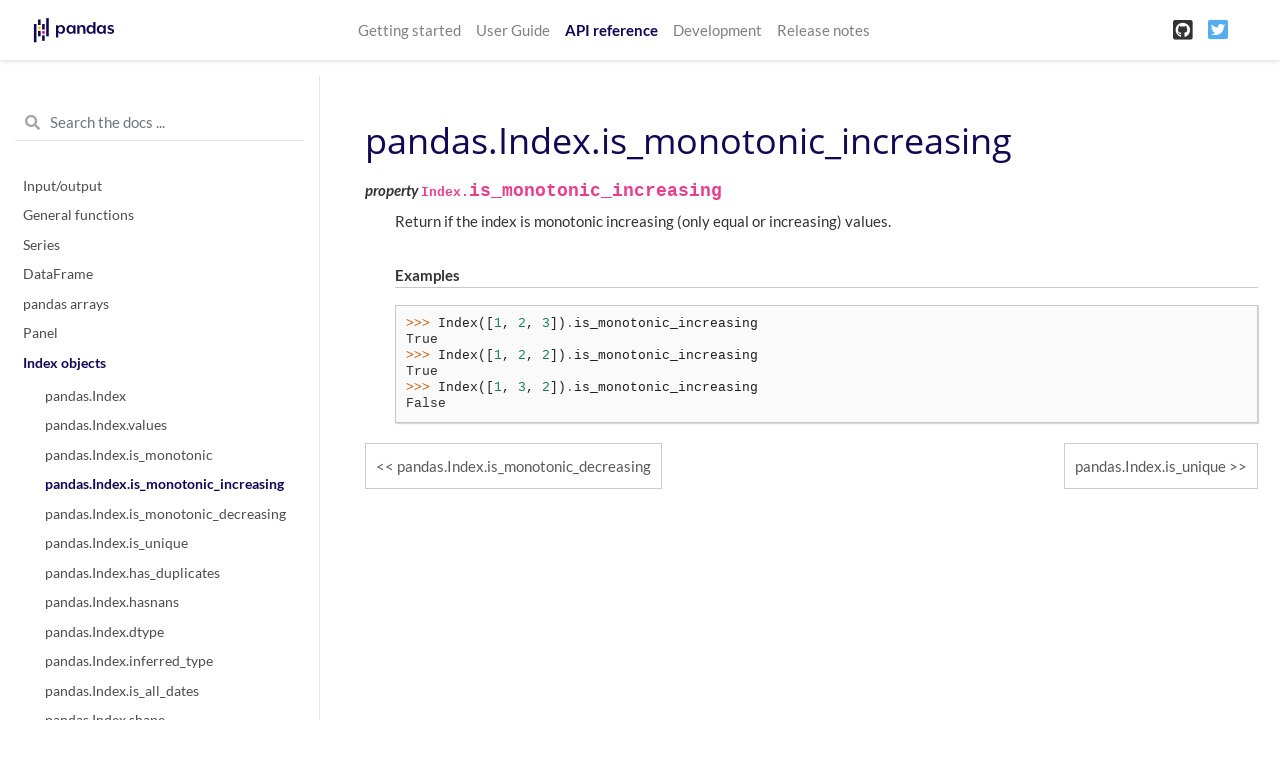

--- FILE ---
content_type: text/html
request_url: https://pandas.pydata.org/pandas-docs/version/1.1.5/reference/api/pandas.Index.is_monotonic_increasing.html
body_size: 5056
content:

<!DOCTYPE html>

<html>
  <head>
    <meta charset="utf-8" />
    <meta name="viewport" content="width=device-width, initial-scale=1.0" />
    <title>pandas.Index.is_monotonic_increasing &#8212; pandas 1.1.5 documentation</title>
    
  <link href="../../_static/css/theme.css" rel="stylesheet" />
  <link href="../../_static/css/index.4eb26a98c046fa117c2b75e31c15adbb.css" rel="stylesheet" />

    
  <link rel="stylesheet"
    href="../../_static/vendor/fontawesome/5.13.0/css/all.min.css">
  <link rel="preload" as="font" type="font/woff2" crossorigin
    href="../../_static/vendor/fontawesome/5.13.0/webfonts/fa-solid-900.woff2">
  <link rel="preload" as="font" type="font/woff2" crossorigin
    href="../../_static/vendor/fontawesome/5.13.0/webfonts/fa-brands-400.woff2">

    
      
  <link rel="stylesheet"
    href="../../_static/vendor/open-sans_all/1.44.1/index.css">
  <link rel="stylesheet"
    href="../../_static/vendor/lato_latin-ext/1.44.1/index.css">

    
    <link rel="stylesheet" href="../../_static/pygments.css" type="text/css" />
    <link rel="stylesheet" href="../../_static/basic.css" type="text/css" />
    <link rel="stylesheet" type="text/css" href="../../_static/css/getting_started.css" />
    <link rel="stylesheet" type="text/css" href="../../_static/css/pandas.css" />
    
  <link rel="preload" as="script" href="../../_static/js/index.3edd59071b60732de7f5.js">

    <script id="documentation_options" data-url_root="../../" src="../../_static/documentation_options.js"></script>
    <script src="../../_static/jquery.js"></script>
    <script src="../../_static/underscore.js"></script>
    <script src="../../_static/doctools.js"></script>
    <script src="../../_static/language_data.js"></script>
    <script async="async" src="https://cdnjs.cloudflare.com/ajax/libs/mathjax/2.7.7/latest.js?config=TeX-AMS-MML_HTMLorMML"></script>
    <script type="text/x-mathjax-config">MathJax.Hub.Config({"tex2jax": {"inlineMath": [["$", "$"], ["\\(", "\\)"]], "processEscapes": true, "ignoreClass": "document", "processClass": "math|output_area"}})</script>
    <script src="https://unpkg.com/@jupyter-widgets/html-manager@^0.18.0/dist/embed-amd.js"></script>
    <link rel="shortcut icon" href="../../_static/favicon.ico"/>
    <link rel="index" title="Index" href="../../genindex.html" />
    <link rel="search" title="Search" href="../../search.html" />
    <link rel="next" title="pandas.Index.is_unique" href="pandas.Index.is_unique.html" />
    <link rel="prev" title="pandas.Index.is_monotonic_decreasing" href="pandas.Index.is_monotonic_decreasing.html" />
    <meta name="viewport" content="width=device-width, initial-scale=1" />
    <meta name="docsearch:language" content="en" />
  </head>
  <body data-spy="scroll" data-target="#bd-toc-nav" data-offset="80">
    
    <nav class="navbar navbar-light navbar-expand-lg bg-light fixed-top bd-navbar" id="navbar-main">
<div class="container-xl">

    <a class="navbar-brand" href="../../index.html">
    
      <img src="../../_static/pandas.svg" class="logo" alt="logo" />
    
    </a>
    <button class="navbar-toggler" type="button" data-toggle="collapse" data-target="#navbar-menu" aria-controls="navbar-menu" aria-expanded="false" aria-label="Toggle navigation">
        <span class="navbar-toggler-icon"></span>
    </button>
    
    <div id="navbar-menu" class="col-lg-9 collapse navbar-collapse">
      <ul id="navbar-main-elements" class="navbar-nav mr-auto">
        
        
        <li class="nav-item ">
            <a class="nav-link" href="../../getting_started/index.html">Getting started</a>
        </li>
        
        <li class="nav-item ">
            <a class="nav-link" href="../../user_guide/index.html">User Guide</a>
        </li>
        
        <li class="nav-item active">
            <a class="nav-link" href="../index.html">API reference</a>
        </li>
        
        <li class="nav-item ">
            <a class="nav-link" href="../../development/index.html">Development</a>
        </li>
        
        <li class="nav-item ">
            <a class="nav-link" href="../../whatsnew/index.html">Release notes</a>
        </li>
        
        
      </ul>


      

      <ul class="navbar-nav">
        
          <li class="nav-item">
            <a class="nav-link" href="https://github.com/pandas-dev/pandas" target="_blank" rel="noopener">
              <span><i class="fab fa-github-square"></i></span>
            </a>
          </li>
        
        
          <li class="nav-item">
            <a class="nav-link" href="https://twitter.com/pandas_dev" target="_blank" rel="noopener">
              <span><i class="fab fa-twitter-square"></i></span>
            </a>
          </li>
        
      </ul>
    </div>
</div>
    </nav>
    

    <div class="container-xl">
      <div class="row">
          
            
            <!-- Only show if we have sidebars configured, else just a small margin  -->
            <div class="col-12 col-md-3 bd-sidebar"><form class="bd-search d-flex align-items-center" action="../../search.html" method="get">
  <i class="icon fas fa-search"></i>
  <input type="search" class="form-control" name="q" id="search-input" placeholder="Search the docs ..." aria-label="Search the docs ..." autocomplete="off" >
</form>
<nav class="bd-links" id="bd-docs-nav" aria-label="Main navigation">

    <div class="bd-toc-item active">
    
  
    <ul class="nav bd-sidenav">
        
        
        
        
        
        
          
            
                <li class="">
                    <a href="../io.html">Input/output</a>
                </li>
            
          
            
                <li class="">
                    <a href="../general_functions.html">General functions</a>
                </li>
            
          
            
                <li class="">
                    <a href="../series.html">Series</a>
                </li>
            
          
            
                <li class="">
                    <a href="../frame.html">DataFrame</a>
                </li>
            
          
            
                <li class="">
                    <a href="../arrays.html">pandas arrays</a>
                </li>
            
          
            
                <li class="">
                    <a href="../panel.html">Panel</a>
                </li>
            
          
            
  
                <li class="active">
                    <a href="../indexing.html">Index objects</a>
                    <ul>
                    
                        <li class="">
                            <a href="pandas.Index.html">pandas.Index</a>
                        </li>
                    
                        <li class="">
                            <a href="pandas.Index.values.html">pandas.Index.values</a>
                        </li>
                    
                        <li class="">
                            <a href="pandas.Index.is_monotonic.html">pandas.Index.is_monotonic</a>
                        </li>
                    
                        <li class="active">
                            <a href="">pandas.Index.is_monotonic_increasing</a>
                        </li>
                    
                        <li class="">
                            <a href="pandas.Index.is_monotonic_decreasing.html">pandas.Index.is_monotonic_decreasing</a>
                        </li>
                    
                        <li class="">
                            <a href="pandas.Index.is_unique.html">pandas.Index.is_unique</a>
                        </li>
                    
                        <li class="">
                            <a href="pandas.Index.has_duplicates.html">pandas.Index.has_duplicates</a>
                        </li>
                    
                        <li class="">
                            <a href="pandas.Index.hasnans.html">pandas.Index.hasnans</a>
                        </li>
                    
                        <li class="">
                            <a href="pandas.Index.dtype.html">pandas.Index.dtype</a>
                        </li>
                    
                        <li class="">
                            <a href="pandas.Index.inferred_type.html">pandas.Index.inferred_type</a>
                        </li>
                    
                        <li class="">
                            <a href="pandas.Index.is_all_dates.html">pandas.Index.is_all_dates</a>
                        </li>
                    
                        <li class="">
                            <a href="pandas.Index.shape.html">pandas.Index.shape</a>
                        </li>
                    
                        <li class="">
                            <a href="pandas.Index.name.html">pandas.Index.name</a>
                        </li>
                    
                        <li class="">
                            <a href="pandas.Index.names.html">pandas.Index.names</a>
                        </li>
                    
                        <li class="">
                            <a href="pandas.Index.nbytes.html">pandas.Index.nbytes</a>
                        </li>
                    
                        <li class="">
                            <a href="pandas.Index.ndim.html">pandas.Index.ndim</a>
                        </li>
                    
                        <li class="">
                            <a href="pandas.Index.size.html">pandas.Index.size</a>
                        </li>
                    
                        <li class="">
                            <a href="pandas.Index.empty.html">pandas.Index.empty</a>
                        </li>
                    
                        <li class="">
                            <a href="pandas.Index.T.html">pandas.Index.T</a>
                        </li>
                    
                        <li class="">
                            <a href="pandas.Index.memory_usage.html">pandas.Index.memory_usage</a>
                        </li>
                    
                        <li class="">
                            <a href="pandas.Index.all.html">pandas.Index.all</a>
                        </li>
                    
                        <li class="">
                            <a href="pandas.Index.any.html">pandas.Index.any</a>
                        </li>
                    
                        <li class="">
                            <a href="pandas.Index.argmin.html">pandas.Index.argmin</a>
                        </li>
                    
                        <li class="">
                            <a href="pandas.Index.argmax.html">pandas.Index.argmax</a>
                        </li>
                    
                        <li class="">
                            <a href="pandas.Index.copy.html">pandas.Index.copy</a>
                        </li>
                    
                        <li class="">
                            <a href="pandas.Index.delete.html">pandas.Index.delete</a>
                        </li>
                    
                        <li class="">
                            <a href="pandas.Index.drop.html">pandas.Index.drop</a>
                        </li>
                    
                        <li class="">
                            <a href="pandas.Index.drop_duplicates.html">pandas.Index.drop_duplicates</a>
                        </li>
                    
                        <li class="">
                            <a href="pandas.Index.duplicated.html">pandas.Index.duplicated</a>
                        </li>
                    
                        <li class="">
                            <a href="pandas.Index.equals.html">pandas.Index.equals</a>
                        </li>
                    
                        <li class="">
                            <a href="pandas.Index.factorize.html">pandas.Index.factorize</a>
                        </li>
                    
                        <li class="">
                            <a href="pandas.Index.identical.html">pandas.Index.identical</a>
                        </li>
                    
                        <li class="">
                            <a href="pandas.Index.insert.html">pandas.Index.insert</a>
                        </li>
                    
                        <li class="">
                            <a href="pandas.Index.is_.html">pandas.Index.is_</a>
                        </li>
                    
                        <li class="">
                            <a href="pandas.Index.is_boolean.html">pandas.Index.is_boolean</a>
                        </li>
                    
                        <li class="">
                            <a href="pandas.Index.is_categorical.html">pandas.Index.is_categorical</a>
                        </li>
                    
                        <li class="">
                            <a href="pandas.Index.is_floating.html">pandas.Index.is_floating</a>
                        </li>
                    
                        <li class="">
                            <a href="pandas.Index.is_integer.html">pandas.Index.is_integer</a>
                        </li>
                    
                        <li class="">
                            <a href="pandas.Index.is_interval.html">pandas.Index.is_interval</a>
                        </li>
                    
                        <li class="">
                            <a href="pandas.Index.is_mixed.html">pandas.Index.is_mixed</a>
                        </li>
                    
                        <li class="">
                            <a href="pandas.Index.is_numeric.html">pandas.Index.is_numeric</a>
                        </li>
                    
                        <li class="">
                            <a href="pandas.Index.is_object.html">pandas.Index.is_object</a>
                        </li>
                    
                        <li class="">
                            <a href="pandas.Index.min.html">pandas.Index.min</a>
                        </li>
                    
                        <li class="">
                            <a href="pandas.Index.max.html">pandas.Index.max</a>
                        </li>
                    
                        <li class="">
                            <a href="pandas.Index.reindex.html">pandas.Index.reindex</a>
                        </li>
                    
                        <li class="">
                            <a href="pandas.Index.rename.html">pandas.Index.rename</a>
                        </li>
                    
                        <li class="">
                            <a href="pandas.Index.repeat.html">pandas.Index.repeat</a>
                        </li>
                    
                        <li class="">
                            <a href="pandas.Index.where.html">pandas.Index.where</a>
                        </li>
                    
                        <li class="">
                            <a href="pandas.Index.take.html">pandas.Index.take</a>
                        </li>
                    
                        <li class="">
                            <a href="pandas.Index.putmask.html">pandas.Index.putmask</a>
                        </li>
                    
                        <li class="">
                            <a href="pandas.Index.unique.html">pandas.Index.unique</a>
                        </li>
                    
                        <li class="">
                            <a href="pandas.Index.nunique.html">pandas.Index.nunique</a>
                        </li>
                    
                        <li class="">
                            <a href="pandas.Index.value_counts.html">pandas.Index.value_counts</a>
                        </li>
                    
                        <li class="">
                            <a href="pandas.Index.set_names.html">pandas.Index.set_names</a>
                        </li>
                    
                        <li class="">
                            <a href="pandas.Index.droplevel.html">pandas.Index.droplevel</a>
                        </li>
                    
                        <li class="">
                            <a href="pandas.Index.fillna.html">pandas.Index.fillna</a>
                        </li>
                    
                        <li class="">
                            <a href="pandas.Index.dropna.html">pandas.Index.dropna</a>
                        </li>
                    
                        <li class="">
                            <a href="pandas.Index.isna.html">pandas.Index.isna</a>
                        </li>
                    
                        <li class="">
                            <a href="pandas.Index.notna.html">pandas.Index.notna</a>
                        </li>
                    
                        <li class="">
                            <a href="pandas.Index.astype.html">pandas.Index.astype</a>
                        </li>
                    
                        <li class="">
                            <a href="pandas.Index.item.html">pandas.Index.item</a>
                        </li>
                    
                        <li class="">
                            <a href="pandas.Index.map.html">pandas.Index.map</a>
                        </li>
                    
                        <li class="">
                            <a href="pandas.Index.ravel.html">pandas.Index.ravel</a>
                        </li>
                    
                        <li class="">
                            <a href="pandas.Index.to_list.html">pandas.Index.to_list</a>
                        </li>
                    
                        <li class="">
                            <a href="pandas.Index.to_native_types.html">pandas.Index.to_native_types</a>
                        </li>
                    
                        <li class="">
                            <a href="pandas.Index.to_series.html">pandas.Index.to_series</a>
                        </li>
                    
                        <li class="">
                            <a href="pandas.Index.to_frame.html">pandas.Index.to_frame</a>
                        </li>
                    
                        <li class="">
                            <a href="pandas.Index.view.html">pandas.Index.view</a>
                        </li>
                    
                        <li class="">
                            <a href="pandas.Index.argsort.html">pandas.Index.argsort</a>
                        </li>
                    
                        <li class="">
                            <a href="pandas.Index.searchsorted.html">pandas.Index.searchsorted</a>
                        </li>
                    
                        <li class="">
                            <a href="pandas.Index.sort_values.html">pandas.Index.sort_values</a>
                        </li>
                    
                        <li class="">
                            <a href="pandas.Index.shift.html">pandas.Index.shift</a>
                        </li>
                    
                        <li class="">
                            <a href="pandas.Index.append.html">pandas.Index.append</a>
                        </li>
                    
                        <li class="">
                            <a href="pandas.Index.join.html">pandas.Index.join</a>
                        </li>
                    
                        <li class="">
                            <a href="pandas.Index.intersection.html">pandas.Index.intersection</a>
                        </li>
                    
                        <li class="">
                            <a href="pandas.Index.union.html">pandas.Index.union</a>
                        </li>
                    
                        <li class="">
                            <a href="pandas.Index.difference.html">pandas.Index.difference</a>
                        </li>
                    
                        <li class="">
                            <a href="pandas.Index.symmetric_difference.html">pandas.Index.symmetric_difference</a>
                        </li>
                    
                        <li class="">
                            <a href="pandas.Index.asof.html">pandas.Index.asof</a>
                        </li>
                    
                        <li class="">
                            <a href="pandas.Index.asof_locs.html">pandas.Index.asof_locs</a>
                        </li>
                    
                        <li class="">
                            <a href="pandas.Index.get_indexer.html">pandas.Index.get_indexer</a>
                        </li>
                    
                        <li class="">
                            <a href="pandas.Index.get_indexer_for.html">pandas.Index.get_indexer_for</a>
                        </li>
                    
                        <li class="">
                            <a href="pandas.Index.get_indexer_non_unique.html">pandas.Index.get_indexer_non_unique</a>
                        </li>
                    
                        <li class="">
                            <a href="pandas.Index.get_level_values.html">pandas.Index.get_level_values</a>
                        </li>
                    
                        <li class="">
                            <a href="pandas.Index.get_loc.html">pandas.Index.get_loc</a>
                        </li>
                    
                        <li class="">
                            <a href="pandas.Index.get_slice_bound.html">pandas.Index.get_slice_bound</a>
                        </li>
                    
                        <li class="">
                            <a href="pandas.Index.get_value.html">pandas.Index.get_value</a>
                        </li>
                    
                        <li class="">
                            <a href="pandas.Index.isin.html">pandas.Index.isin</a>
                        </li>
                    
                        <li class="">
                            <a href="pandas.Index.slice_indexer.html">pandas.Index.slice_indexer</a>
                        </li>
                    
                        <li class="">
                            <a href="pandas.Index.slice_locs.html">pandas.Index.slice_locs</a>
                        </li>
                    
                        <li class="">
                            <a href="pandas.RangeIndex.html">pandas.RangeIndex</a>
                        </li>
                    
                        <li class="">
                            <a href="pandas.Int64Index.html">pandas.Int64Index</a>
                        </li>
                    
                        <li class="">
                            <a href="pandas.UInt64Index.html">pandas.UInt64Index</a>
                        </li>
                    
                        <li class="">
                            <a href="pandas.Float64Index.html">pandas.Float64Index</a>
                        </li>
                    
                        <li class="">
                            <a href="pandas.RangeIndex.start.html">pandas.RangeIndex.start</a>
                        </li>
                    
                        <li class="">
                            <a href="pandas.RangeIndex.stop.html">pandas.RangeIndex.stop</a>
                        </li>
                    
                        <li class="">
                            <a href="pandas.RangeIndex.step.html">pandas.RangeIndex.step</a>
                        </li>
                    
                        <li class="">
                            <a href="pandas.RangeIndex.from_range.html">pandas.RangeIndex.from_range</a>
                        </li>
                    
                        <li class="">
                            <a href="pandas.CategoricalIndex.html">pandas.CategoricalIndex</a>
                        </li>
                    
                        <li class="">
                            <a href="pandas.CategoricalIndex.codes.html">pandas.CategoricalIndex.codes</a>
                        </li>
                    
                        <li class="">
                            <a href="pandas.CategoricalIndex.categories.html">pandas.CategoricalIndex.categories</a>
                        </li>
                    
                        <li class="">
                            <a href="pandas.CategoricalIndex.ordered.html">pandas.CategoricalIndex.ordered</a>
                        </li>
                    
                        <li class="">
                            <a href="pandas.CategoricalIndex.rename_categories.html">pandas.CategoricalIndex.rename_categories</a>
                        </li>
                    
                        <li class="">
                            <a href="pandas.CategoricalIndex.reorder_categories.html">pandas.CategoricalIndex.reorder_categories</a>
                        </li>
                    
                        <li class="">
                            <a href="pandas.CategoricalIndex.add_categories.html">pandas.CategoricalIndex.add_categories</a>
                        </li>
                    
                        <li class="">
                            <a href="pandas.CategoricalIndex.remove_categories.html">pandas.CategoricalIndex.remove_categories</a>
                        </li>
                    
                        <li class="">
                            <a href="pandas.CategoricalIndex.remove_unused_categories.html">pandas.CategoricalIndex.remove_unused_categories</a>
                        </li>
                    
                        <li class="">
                            <a href="pandas.CategoricalIndex.set_categories.html">pandas.CategoricalIndex.set_categories</a>
                        </li>
                    
                        <li class="">
                            <a href="pandas.CategoricalIndex.as_ordered.html">pandas.CategoricalIndex.as_ordered</a>
                        </li>
                    
                        <li class="">
                            <a href="pandas.CategoricalIndex.as_unordered.html">pandas.CategoricalIndex.as_unordered</a>
                        </li>
                    
                        <li class="">
                            <a href="pandas.CategoricalIndex.map.html">pandas.CategoricalIndex.map</a>
                        </li>
                    
                        <li class="">
                            <a href="pandas.CategoricalIndex.equals.html">pandas.CategoricalIndex.equals</a>
                        </li>
                    
                        <li class="">
                            <a href="pandas.IntervalIndex.html">pandas.IntervalIndex</a>
                        </li>
                    
                        <li class="">
                            <a href="pandas.IntervalIndex.from_arrays.html">pandas.IntervalIndex.from_arrays</a>
                        </li>
                    
                        <li class="">
                            <a href="pandas.IntervalIndex.from_tuples.html">pandas.IntervalIndex.from_tuples</a>
                        </li>
                    
                        <li class="">
                            <a href="pandas.IntervalIndex.from_breaks.html">pandas.IntervalIndex.from_breaks</a>
                        </li>
                    
                        <li class="">
                            <a href="pandas.IntervalIndex.left.html">pandas.IntervalIndex.left</a>
                        </li>
                    
                        <li class="">
                            <a href="pandas.IntervalIndex.right.html">pandas.IntervalIndex.right</a>
                        </li>
                    
                        <li class="">
                            <a href="pandas.IntervalIndex.mid.html">pandas.IntervalIndex.mid</a>
                        </li>
                    
                        <li class="">
                            <a href="pandas.IntervalIndex.closed.html">pandas.IntervalIndex.closed</a>
                        </li>
                    
                        <li class="">
                            <a href="pandas.IntervalIndex.length.html">pandas.IntervalIndex.length</a>
                        </li>
                    
                        <li class="">
                            <a href="pandas.IntervalIndex.values.html">pandas.IntervalIndex.values</a>
                        </li>
                    
                        <li class="">
                            <a href="pandas.IntervalIndex.is_empty.html">pandas.IntervalIndex.is_empty</a>
                        </li>
                    
                        <li class="">
                            <a href="pandas.IntervalIndex.is_non_overlapping_monotonic.html">pandas.IntervalIndex.is_non_overlapping_monotonic</a>
                        </li>
                    
                        <li class="">
                            <a href="pandas.IntervalIndex.is_overlapping.html">pandas.IntervalIndex.is_overlapping</a>
                        </li>
                    
                        <li class="">
                            <a href="pandas.IntervalIndex.get_loc.html">pandas.IntervalIndex.get_loc</a>
                        </li>
                    
                        <li class="">
                            <a href="pandas.IntervalIndex.get_indexer.html">pandas.IntervalIndex.get_indexer</a>
                        </li>
                    
                        <li class="">
                            <a href="pandas.IntervalIndex.set_closed.html">pandas.IntervalIndex.set_closed</a>
                        </li>
                    
                        <li class="">
                            <a href="pandas.IntervalIndex.contains.html">pandas.IntervalIndex.contains</a>
                        </li>
                    
                        <li class="">
                            <a href="pandas.IntervalIndex.overlaps.html">pandas.IntervalIndex.overlaps</a>
                        </li>
                    
                        <li class="">
                            <a href="pandas.IntervalIndex.to_tuples.html">pandas.IntervalIndex.to_tuples</a>
                        </li>
                    
                        <li class="">
                            <a href="pandas.MultiIndex.html">pandas.MultiIndex</a>
                        </li>
                    
                        <li class="">
                            <a href="pandas.IndexSlice.html">pandas.IndexSlice</a>
                        </li>
                    
                        <li class="">
                            <a href="pandas.MultiIndex.from_arrays.html">pandas.MultiIndex.from_arrays</a>
                        </li>
                    
                        <li class="">
                            <a href="pandas.MultiIndex.from_tuples.html">pandas.MultiIndex.from_tuples</a>
                        </li>
                    
                        <li class="">
                            <a href="pandas.MultiIndex.from_product.html">pandas.MultiIndex.from_product</a>
                        </li>
                    
                        <li class="">
                            <a href="pandas.MultiIndex.from_frame.html">pandas.MultiIndex.from_frame</a>
                        </li>
                    
                        <li class="">
                            <a href="pandas.MultiIndex.names.html">pandas.MultiIndex.names</a>
                        </li>
                    
                        <li class="">
                            <a href="pandas.MultiIndex.levels.html">pandas.MultiIndex.levels</a>
                        </li>
                    
                        <li class="">
                            <a href="pandas.MultiIndex.codes.html">pandas.MultiIndex.codes</a>
                        </li>
                    
                        <li class="">
                            <a href="pandas.MultiIndex.nlevels.html">pandas.MultiIndex.nlevels</a>
                        </li>
                    
                        <li class="">
                            <a href="pandas.MultiIndex.levshape.html">pandas.MultiIndex.levshape</a>
                        </li>
                    
                        <li class="">
                            <a href="pandas.MultiIndex.set_levels.html">pandas.MultiIndex.set_levels</a>
                        </li>
                    
                        <li class="">
                            <a href="pandas.MultiIndex.set_codes.html">pandas.MultiIndex.set_codes</a>
                        </li>
                    
                        <li class="">
                            <a href="pandas.MultiIndex.to_flat_index.html">pandas.MultiIndex.to_flat_index</a>
                        </li>
                    
                        <li class="">
                            <a href="pandas.MultiIndex.to_frame.html">pandas.MultiIndex.to_frame</a>
                        </li>
                    
                        <li class="">
                            <a href="pandas.MultiIndex.is_lexsorted.html">pandas.MultiIndex.is_lexsorted</a>
                        </li>
                    
                        <li class="">
                            <a href="pandas.MultiIndex.sortlevel.html">pandas.MultiIndex.sortlevel</a>
                        </li>
                    
                        <li class="">
                            <a href="pandas.MultiIndex.droplevel.html">pandas.MultiIndex.droplevel</a>
                        </li>
                    
                        <li class="">
                            <a href="pandas.MultiIndex.swaplevel.html">pandas.MultiIndex.swaplevel</a>
                        </li>
                    
                        <li class="">
                            <a href="pandas.MultiIndex.reorder_levels.html">pandas.MultiIndex.reorder_levels</a>
                        </li>
                    
                        <li class="">
                            <a href="pandas.MultiIndex.remove_unused_levels.html">pandas.MultiIndex.remove_unused_levels</a>
                        </li>
                    
                        <li class="">
                            <a href="pandas.MultiIndex.get_loc.html">pandas.MultiIndex.get_loc</a>
                        </li>
                    
                        <li class="">
                            <a href="pandas.MultiIndex.get_locs.html">pandas.MultiIndex.get_locs</a>
                        </li>
                    
                        <li class="">
                            <a href="pandas.MultiIndex.get_loc_level.html">pandas.MultiIndex.get_loc_level</a>
                        </li>
                    
                        <li class="">
                            <a href="pandas.MultiIndex.get_indexer.html">pandas.MultiIndex.get_indexer</a>
                        </li>
                    
                        <li class="">
                            <a href="pandas.MultiIndex.get_level_values.html">pandas.MultiIndex.get_level_values</a>
                        </li>
                    
                        <li class="">
                            <a href="pandas.DatetimeIndex.html">pandas.DatetimeIndex</a>
                        </li>
                    
                        <li class="">
                            <a href="pandas.DatetimeIndex.year.html">pandas.DatetimeIndex.year</a>
                        </li>
                    
                        <li class="">
                            <a href="pandas.DatetimeIndex.month.html">pandas.DatetimeIndex.month</a>
                        </li>
                    
                        <li class="">
                            <a href="pandas.DatetimeIndex.day.html">pandas.DatetimeIndex.day</a>
                        </li>
                    
                        <li class="">
                            <a href="pandas.DatetimeIndex.hour.html">pandas.DatetimeIndex.hour</a>
                        </li>
                    
                        <li class="">
                            <a href="pandas.DatetimeIndex.minute.html">pandas.DatetimeIndex.minute</a>
                        </li>
                    
                        <li class="">
                            <a href="pandas.DatetimeIndex.second.html">pandas.DatetimeIndex.second</a>
                        </li>
                    
                        <li class="">
                            <a href="pandas.DatetimeIndex.microsecond.html">pandas.DatetimeIndex.microsecond</a>
                        </li>
                    
                        <li class="">
                            <a href="pandas.DatetimeIndex.nanosecond.html">pandas.DatetimeIndex.nanosecond</a>
                        </li>
                    
                        <li class="">
                            <a href="pandas.DatetimeIndex.date.html">pandas.DatetimeIndex.date</a>
                        </li>
                    
                        <li class="">
                            <a href="pandas.DatetimeIndex.time.html">pandas.DatetimeIndex.time</a>
                        </li>
                    
                        <li class="">
                            <a href="pandas.DatetimeIndex.timetz.html">pandas.DatetimeIndex.timetz</a>
                        </li>
                    
                        <li class="">
                            <a href="pandas.DatetimeIndex.dayofyear.html">pandas.DatetimeIndex.dayofyear</a>
                        </li>
                    
                        <li class="">
                            <a href="pandas.DatetimeIndex.weekofyear.html">pandas.DatetimeIndex.weekofyear</a>
                        </li>
                    
                        <li class="">
                            <a href="pandas.DatetimeIndex.week.html">pandas.DatetimeIndex.week</a>
                        </li>
                    
                        <li class="">
                            <a href="pandas.DatetimeIndex.dayofweek.html">pandas.DatetimeIndex.dayofweek</a>
                        </li>
                    
                        <li class="">
                            <a href="pandas.DatetimeIndex.weekday.html">pandas.DatetimeIndex.weekday</a>
                        </li>
                    
                        <li class="">
                            <a href="pandas.DatetimeIndex.quarter.html">pandas.DatetimeIndex.quarter</a>
                        </li>
                    
                        <li class="">
                            <a href="pandas.DatetimeIndex.tz.html">pandas.DatetimeIndex.tz</a>
                        </li>
                    
                        <li class="">
                            <a href="pandas.DatetimeIndex.freq.html">pandas.DatetimeIndex.freq</a>
                        </li>
                    
                        <li class="">
                            <a href="pandas.DatetimeIndex.freqstr.html">pandas.DatetimeIndex.freqstr</a>
                        </li>
                    
                        <li class="">
                            <a href="pandas.DatetimeIndex.is_month_start.html">pandas.DatetimeIndex.is_month_start</a>
                        </li>
                    
                        <li class="">
                            <a href="pandas.DatetimeIndex.is_month_end.html">pandas.DatetimeIndex.is_month_end</a>
                        </li>
                    
                        <li class="">
                            <a href="pandas.DatetimeIndex.is_quarter_start.html">pandas.DatetimeIndex.is_quarter_start</a>
                        </li>
                    
                        <li class="">
                            <a href="pandas.DatetimeIndex.is_quarter_end.html">pandas.DatetimeIndex.is_quarter_end</a>
                        </li>
                    
                        <li class="">
                            <a href="pandas.DatetimeIndex.is_year_start.html">pandas.DatetimeIndex.is_year_start</a>
                        </li>
                    
                        <li class="">
                            <a href="pandas.DatetimeIndex.is_year_end.html">pandas.DatetimeIndex.is_year_end</a>
                        </li>
                    
                        <li class="">
                            <a href="pandas.DatetimeIndex.is_leap_year.html">pandas.DatetimeIndex.is_leap_year</a>
                        </li>
                    
                        <li class="">
                            <a href="pandas.DatetimeIndex.inferred_freq.html">pandas.DatetimeIndex.inferred_freq</a>
                        </li>
                    
                        <li class="">
                            <a href="pandas.DatetimeIndex.indexer_at_time.html">pandas.DatetimeIndex.indexer_at_time</a>
                        </li>
                    
                        <li class="">
                            <a href="pandas.DatetimeIndex.indexer_between_time.html">pandas.DatetimeIndex.indexer_between_time</a>
                        </li>
                    
                        <li class="">
                            <a href="pandas.DatetimeIndex.normalize.html">pandas.DatetimeIndex.normalize</a>
                        </li>
                    
                        <li class="">
                            <a href="pandas.DatetimeIndex.strftime.html">pandas.DatetimeIndex.strftime</a>
                        </li>
                    
                        <li class="">
                            <a href="pandas.DatetimeIndex.snap.html">pandas.DatetimeIndex.snap</a>
                        </li>
                    
                        <li class="">
                            <a href="pandas.DatetimeIndex.tz_convert.html">pandas.DatetimeIndex.tz_convert</a>
                        </li>
                    
                        <li class="">
                            <a href="pandas.DatetimeIndex.tz_localize.html">pandas.DatetimeIndex.tz_localize</a>
                        </li>
                    
                        <li class="">
                            <a href="pandas.DatetimeIndex.round.html">pandas.DatetimeIndex.round</a>
                        </li>
                    
                        <li class="">
                            <a href="pandas.DatetimeIndex.floor.html">pandas.DatetimeIndex.floor</a>
                        </li>
                    
                        <li class="">
                            <a href="pandas.DatetimeIndex.ceil.html">pandas.DatetimeIndex.ceil</a>
                        </li>
                    
                        <li class="">
                            <a href="pandas.DatetimeIndex.month_name.html">pandas.DatetimeIndex.month_name</a>
                        </li>
                    
                        <li class="">
                            <a href="pandas.DatetimeIndex.day_name.html">pandas.DatetimeIndex.day_name</a>
                        </li>
                    
                        <li class="">
                            <a href="pandas.DatetimeIndex.to_period.html">pandas.DatetimeIndex.to_period</a>
                        </li>
                    
                        <li class="">
                            <a href="pandas.DatetimeIndex.to_perioddelta.html">pandas.DatetimeIndex.to_perioddelta</a>
                        </li>
                    
                        <li class="">
                            <a href="pandas.DatetimeIndex.to_pydatetime.html">pandas.DatetimeIndex.to_pydatetime</a>
                        </li>
                    
                        <li class="">
                            <a href="pandas.DatetimeIndex.to_series.html">pandas.DatetimeIndex.to_series</a>
                        </li>
                    
                        <li class="">
                            <a href="pandas.DatetimeIndex.to_frame.html">pandas.DatetimeIndex.to_frame</a>
                        </li>
                    
                        <li class="">
                            <a href="pandas.DatetimeIndex.mean.html">pandas.DatetimeIndex.mean</a>
                        </li>
                    
                        <li class="">
                            <a href="pandas.TimedeltaIndex.html">pandas.TimedeltaIndex</a>
                        </li>
                    
                        <li class="">
                            <a href="pandas.TimedeltaIndex.days.html">pandas.TimedeltaIndex.days</a>
                        </li>
                    
                        <li class="">
                            <a href="pandas.TimedeltaIndex.seconds.html">pandas.TimedeltaIndex.seconds</a>
                        </li>
                    
                        <li class="">
                            <a href="pandas.TimedeltaIndex.microseconds.html">pandas.TimedeltaIndex.microseconds</a>
                        </li>
                    
                        <li class="">
                            <a href="pandas.TimedeltaIndex.nanoseconds.html">pandas.TimedeltaIndex.nanoseconds</a>
                        </li>
                    
                        <li class="">
                            <a href="pandas.TimedeltaIndex.components.html">pandas.TimedeltaIndex.components</a>
                        </li>
                    
                        <li class="">
                            <a href="pandas.TimedeltaIndex.inferred_freq.html">pandas.TimedeltaIndex.inferred_freq</a>
                        </li>
                    
                        <li class="">
                            <a href="pandas.TimedeltaIndex.to_pytimedelta.html">pandas.TimedeltaIndex.to_pytimedelta</a>
                        </li>
                    
                        <li class="">
                            <a href="pandas.TimedeltaIndex.to_series.html">pandas.TimedeltaIndex.to_series</a>
                        </li>
                    
                        <li class="">
                            <a href="pandas.TimedeltaIndex.round.html">pandas.TimedeltaIndex.round</a>
                        </li>
                    
                        <li class="">
                            <a href="pandas.TimedeltaIndex.floor.html">pandas.TimedeltaIndex.floor</a>
                        </li>
                    
                        <li class="">
                            <a href="pandas.TimedeltaIndex.ceil.html">pandas.TimedeltaIndex.ceil</a>
                        </li>
                    
                        <li class="">
                            <a href="pandas.TimedeltaIndex.to_frame.html">pandas.TimedeltaIndex.to_frame</a>
                        </li>
                    
                        <li class="">
                            <a href="pandas.TimedeltaIndex.mean.html">pandas.TimedeltaIndex.mean</a>
                        </li>
                    
                        <li class="">
                            <a href="pandas.PeriodIndex.html">pandas.PeriodIndex</a>
                        </li>
                    
                        <li class="">
                            <a href="pandas.PeriodIndex.day.html">pandas.PeriodIndex.day</a>
                        </li>
                    
                        <li class="">
                            <a href="pandas.PeriodIndex.dayofweek.html">pandas.PeriodIndex.dayofweek</a>
                        </li>
                    
                        <li class="">
                            <a href="pandas.PeriodIndex.dayofyear.html">pandas.PeriodIndex.dayofyear</a>
                        </li>
                    
                        <li class="">
                            <a href="pandas.PeriodIndex.days_in_month.html">pandas.PeriodIndex.days_in_month</a>
                        </li>
                    
                        <li class="">
                            <a href="pandas.PeriodIndex.daysinmonth.html">pandas.PeriodIndex.daysinmonth</a>
                        </li>
                    
                        <li class="">
                            <a href="pandas.PeriodIndex.end_time.html">pandas.PeriodIndex.end_time</a>
                        </li>
                    
                        <li class="">
                            <a href="pandas.PeriodIndex.freq.html">pandas.PeriodIndex.freq</a>
                        </li>
                    
                        <li class="">
                            <a href="pandas.PeriodIndex.freqstr.html">pandas.PeriodIndex.freqstr</a>
                        </li>
                    
                        <li class="">
                            <a href="pandas.PeriodIndex.hour.html">pandas.PeriodIndex.hour</a>
                        </li>
                    
                        <li class="">
                            <a href="pandas.PeriodIndex.is_leap_year.html">pandas.PeriodIndex.is_leap_year</a>
                        </li>
                    
                        <li class="">
                            <a href="pandas.PeriodIndex.minute.html">pandas.PeriodIndex.minute</a>
                        </li>
                    
                        <li class="">
                            <a href="pandas.PeriodIndex.month.html">pandas.PeriodIndex.month</a>
                        </li>
                    
                        <li class="">
                            <a href="pandas.PeriodIndex.quarter.html">pandas.PeriodIndex.quarter</a>
                        </li>
                    
                        <li class="">
                            <a href="pandas.PeriodIndex.qyear.html">pandas.PeriodIndex.qyear</a>
                        </li>
                    
                        <li class="">
                            <a href="pandas.PeriodIndex.second.html">pandas.PeriodIndex.second</a>
                        </li>
                    
                        <li class="">
                            <a href="pandas.PeriodIndex.start_time.html">pandas.PeriodIndex.start_time</a>
                        </li>
                    
                        <li class="">
                            <a href="pandas.PeriodIndex.week.html">pandas.PeriodIndex.week</a>
                        </li>
                    
                        <li class="">
                            <a href="pandas.PeriodIndex.weekday.html">pandas.PeriodIndex.weekday</a>
                        </li>
                    
                        <li class="">
                            <a href="pandas.PeriodIndex.weekofyear.html">pandas.PeriodIndex.weekofyear</a>
                        </li>
                    
                        <li class="">
                            <a href="pandas.PeriodIndex.year.html">pandas.PeriodIndex.year</a>
                        </li>
                    
                        <li class="">
                            <a href="pandas.PeriodIndex.asfreq.html">pandas.PeriodIndex.asfreq</a>
                        </li>
                    
                        <li class="">
                            <a href="pandas.PeriodIndex.strftime.html">pandas.PeriodIndex.strftime</a>
                        </li>
                    
                        <li class="">
                            <a href="pandas.PeriodIndex.to_timestamp.html">pandas.PeriodIndex.to_timestamp</a>
                        </li>
                    
                    </ul>
                </li>
            
          
            
                <li class="">
                    <a href="../offset_frequency.html">Date offsets</a>
                </li>
            
          
            
                <li class="">
                    <a href="../window.html">Window</a>
                </li>
            
          
            
                <li class="">
                    <a href="../groupby.html">GroupBy</a>
                </li>
            
          
            
                <li class="">
                    <a href="../resampling.html">Resampling</a>
                </li>
            
          
            
                <li class="">
                    <a href="../style.html">Style</a>
                </li>
            
          
            
                <li class="">
                    <a href="../plotting.html">Plotting</a>
                </li>
            
          
            
                <li class="">
                    <a href="../general_utility_functions.html">General utility functions</a>
                </li>
            
          
            
                <li class="">
                    <a href="../extensions.html">Extensions</a>
                </li>
            
          
        
        
        
        
        
        
      </ul>
  
  </nav>
            </div>
            
          

          
          <div class="d-none d-xl-block col-xl-2 bd-toc">
              

<nav id="bd-toc-nav">
    <ul class="nav section-nav flex-column">
    
    </ul>
</nav>


              
          </div>
          

          
          
            
          
          <main class="col-12 col-md-9 col-xl-7 py-md-5 pl-md-5 pr-md-4 bd-content" role="main">
              
              <div>
                
  <div class="section" id="pandas-index-is-monotonic-increasing">
<h1>pandas.Index.is_monotonic_increasing<a class="headerlink" href="#pandas-index-is-monotonic-increasing" title="Permalink to this headline">¶</a></h1>
<dl class="py method">
<dt id="pandas.Index.is_monotonic_increasing">
<em class="property">property </em><code class="sig-prename descclassname">Index.</code><code class="sig-name descname">is_monotonic_increasing</code><a class="headerlink" href="#pandas.Index.is_monotonic_increasing" title="Permalink to this definition">¶</a></dt>
<dd><p>Return if the index is monotonic increasing (only equal or
increasing) values.</p>
<p class="rubric">Examples</p>
<div class="doctest highlight-default notranslate"><div class="highlight"><pre><span></span><span class="gp">&gt;&gt;&gt; </span><span class="n">Index</span><span class="p">([</span><span class="mi">1</span><span class="p">,</span> <span class="mi">2</span><span class="p">,</span> <span class="mi">3</span><span class="p">])</span><span class="o">.</span><span class="n">is_monotonic_increasing</span>
<span class="go">True</span>
<span class="gp">&gt;&gt;&gt; </span><span class="n">Index</span><span class="p">([</span><span class="mi">1</span><span class="p">,</span> <span class="mi">2</span><span class="p">,</span> <span class="mi">2</span><span class="p">])</span><span class="o">.</span><span class="n">is_monotonic_increasing</span>
<span class="go">True</span>
<span class="gp">&gt;&gt;&gt; </span><span class="n">Index</span><span class="p">([</span><span class="mi">1</span><span class="p">,</span> <span class="mi">3</span><span class="p">,</span> <span class="mi">2</span><span class="p">])</span><span class="o">.</span><span class="n">is_monotonic_increasing</span>
<span class="go">False</span>
</pre></div>
</div>
</dd></dl>

</div>


              </div>
              
              
              <div class='prev-next-bottom'>
                
    <a class='left-prev' id="prev-link" href="pandas.Index.is_monotonic_decreasing.html" title="previous page">pandas.Index.is_monotonic_decreasing</a>
    <a class='right-next' id="next-link" href="pandas.Index.is_unique.html" title="next page">pandas.Index.is_unique</a>

              </div>
              
          </main>
          

      </div>
    </div>

    
  <script src="../../_static/js/index.3edd59071b60732de7f5.js"></script>


    
    <!-- Google Analytics -->
    <script>
      window.ga=window.ga||function(){(ga.q=ga.q||[]).push(arguments)};ga.l=+new Date;
      ga('create', 'UA-27880019-2', 'auto');
      ga('set', 'anonymizeIp', true);
      ga('send', 'pageview');
    </script>
    <script async src='https://www.google-analytics.com/analytics.js'></script>
    <!-- End Google Analytics -->
    <footer class="footer mt-5 mt-md-0">
  <div class="container">
    <p>
          &copy; Copyright 2008-2020, the pandas development team.<br/>
        Created using <a href="http://sphinx-doc.org/">Sphinx</a> 3.3.1.<br/>
    </p>
  </div>
</footer>
  </body>
</html>